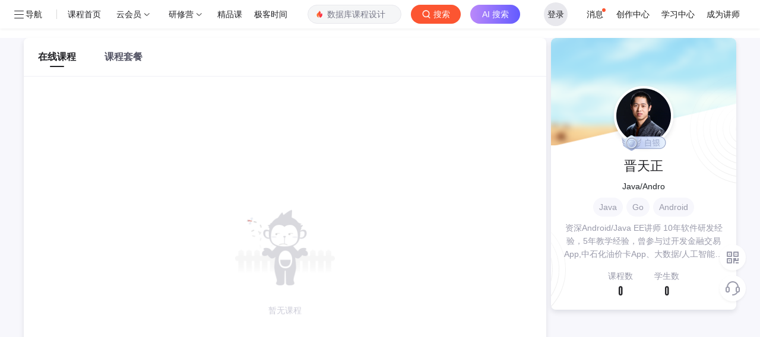

--- FILE ---
content_type: text/html; charset=utf-8
request_url: https://edu.csdn.net/lecturer/6836
body_size: 4663
content:
<!doctype html><html lang="zh" data-server-rendered="true"><head><title>晋天正讲师的Java在线课程培训-CSDN程序员研修院</title> <meta name="keywords" content="晋天正讲师"> <meta name="description" content="资深Android/Java EE讲师
10年软件研发经验，5年教学经验，曾参与过开发金融交易App,中石化油价卡App、大数据/人工智能实验平台等多个企业级项目的开发，擅长B/S和C/S的软件技术，"> <meta http-equiv="content-type" content="text/html;charset=utf-8"> <meta name="viewport" content="initial-scale=1, maximum-scale=1, user-scalable=no, minimal-ui"> <meta name="referrer" content="always"> <!----> <!----> <!----> <!----> <!----> <!----> <!----> <link rel="shortcut icon" href="https://g.csdnimg.cn/static/logo/favicon32.ico" type="image/x-icon"> <!----> <!----> 
          <meta name="toolbar" content={"type":"0","model":"mini"} />
       
          <meta name="report" content={"spm":"1003.2128"} />
       <script src="https://g.csdnimg.cn/??lib/jquery/1.12.4/jquery.min.js,user-tooltip/2.2/user-tooltip.js,lib/qrcode/1.0.0/qrcode.min.js"></script> <!----> <script src='//g.csdnimg.cn/common/csdn-report/report.js' type='text/javascript'></script> 
         <script src="https://g.csdnimg.cn/user-ordercart/3.0.1/user-ordercart.js?ts=3.0.1"></script>
       
          <script src="https://g.csdnimg.cn/common/csdn-login-box/csdn-login-box.js"></script>
       
         <script src="https://g.csdnimg.cn/user-ordertip/3.0.2/user-ordertip.js?t=3.0.2"></script>
       <!----> <!----> <!----> <!----> <!---->  <script src="https://g.csdnimg.cn/edu-toolbar-menu/1.0.0/edu-toolbar-menu.js"></script> <!----> 
         <script src="https://g.csdnimg.cn/common/csdn-toolbar/csdn-toolbar.js"></script>
       <!----><link rel="stylesheet" href="https://csdnimg.cn/release/educms/public/css/common.7c38ae65.css"><link rel="stylesheet" href="https://csdnimg.cn/release/educms/public/css/tpl/edu-lecturer-detail/index.887b921c.css"></head> <body><!----> <div id="app"><div><div class="main"><div class="page-container page-component"><div><div class="home_wrap"><div id="floor-lec-age-main_245" data-editor="{&quot;type&quot;:&quot;floor&quot;,&quot;pageId&quot;:49,&quot;floorId&quot;:245}" floor-index="0" class="editMode"><div class="main_wrap mt16 pb16" data-v-2ad445f7><div class="main_left" data-v-2ad445f7><ul class="tabs" data-v-027c4651 data-v-2ad445f7><li class="cur" data-v-027c4651><a href="/course" data-report-query="" data-report-click="{&quot;spm&quot;:&quot;&quot;,&quot;dest&quot;:&quot;&quot;,&quot;extra&quot;:&quot;{\&quot;fId\&quot;:245,\&quot;fName\&quot;:\&quot;floor-lec-age-main\&quot;,\&quot;compName\&quot;:\&quot;lec-age-tabs\&quot;,\&quot;compDataId\&quot;:\&quot;edu-list-lecturer-profile-tabs\&quot;,\&quot;fTitle\&quot;:\&quot;\&quot;,\&quot;pageId\&quot;:49}&quot;}" data-report-view="{&quot;spm&quot;:&quot;&quot;,&quot;dest&quot;:&quot;&quot;,&quot;extra&quot;:&quot;{\&quot;fId\&quot;:245,\&quot;fName\&quot;:\&quot;floor-lec-age-main\&quot;,\&quot;compName\&quot;:\&quot;lec-age-tabs\&quot;,\&quot;compDataId\&quot;:\&quot;edu-list-lecturer-profile-tabs\&quot;,\&quot;fTitle\&quot;:\&quot;\&quot;,\&quot;pageId\&quot;:49}&quot;}" data-v-027c4651>在线课程</a></li><li data-v-027c4651><a href="/combo" data-report-query="" data-report-click="{&quot;spm&quot;:&quot;&quot;,&quot;dest&quot;:&quot;&quot;,&quot;extra&quot;:&quot;{\&quot;fId\&quot;:245,\&quot;fName\&quot;:\&quot;floor-lec-age-main\&quot;,\&quot;compName\&quot;:\&quot;lec-age-tabs\&quot;,\&quot;compDataId\&quot;:\&quot;edu-list-lecturer-profile-tabs\&quot;,\&quot;fTitle\&quot;:\&quot;\&quot;,\&quot;pageId\&quot;:49}&quot;}" data-report-view="{&quot;spm&quot;:&quot;&quot;,&quot;dest&quot;:&quot;&quot;,&quot;extra&quot;:&quot;{\&quot;fId\&quot;:245,\&quot;fName\&quot;:\&quot;floor-lec-age-main\&quot;,\&quot;compName\&quot;:\&quot;lec-age-tabs\&quot;,\&quot;compDataId\&quot;:\&quot;edu-list-lecturer-profile-tabs\&quot;,\&quot;fTitle\&quot;:\&quot;\&quot;,\&quot;pageId\&quot;:49}&quot;}" data-v-027c4651>课程套餐</a></li></ul> <div class="content" data-v-f095991e data-v-2ad445f7><div data-v-f095991e><div class="no_data mb200" data-v-f095991e><img src="https://csdnimg.cn/release/educms/public/img/nodata.9d682f7f.png" alt data-v-f095991e> <div class="no_data_tip text-center" data-v-f095991e>
        暂无课程
        </div></div></div></div> <!----></div> <div class="main_right" data-v-2ad445f7><div class="right_m overflowhidden" data-v-2ad445f7><div class="info_box vmodaltop lecturer" data-v-bda7a078 data-v-2ad445f7><div class="headbg" data-v-bda7a078></div> <div class="img" data-v-bda7a078><div class="imgbox" data-v-bda7a078><img src="https://img-bss.csdnimg.cn/20220112150820746.png?imageMogr2/auto-orient/thumbnail/150x150!/format/png" alt data-v-bda7a078></div></div> <div class="level tc" data-v-bda7a078><!----> <i class="icon icon_level icon_level_1" data-v-bda7a078></i></div> <div class="title tc f22 colorblack mb8" data-v-bda7a078><em data-v-bda7a078>晋天正</em></div> <div class="longlong tc mb8" data-v-bda7a078>Java/Andro</div> <ul title="Java,Go,Android" class="tags ellipsis" data-v-bda7a078><li title="Java" class="titem ellipsis" data-v-bda7a078>Java</li><li title="Go" class="titem ellipsis" data-v-bda7a078>Go</li><li title="Android" class="titem ellipsis" data-v-bda7a078>Android</li></ul> <div class="desc tc colorgray ellipsis-3 mb16" data-v-bda7a078>
      资深Android/Java EE讲师
10年软件研发经验，5年教学经验，曾参与过开发金融交易App,中石化油价卡App、大数据/人工智能实验平台等多个企业级项目的开发，擅长B/S和C/S的软件技术，精通Android,JavaEE、SpringBoot、Kafka,Openstack、Spring、SpringMVC、RedisMybatis及PL/SQL软件技术等,授课思路清晰，因材施教。善于将抽象的内容形象化，注重培养学员的自主学习和解决问题的能力，授课得到学员的高度认可。
    </div> <div class="line2 lecturer-nums pr tc mb16" data-v-bda7a078><span class="span_wrap pad_line" data-v-bda7a078><span data-v-bda7a078>课程数</span> <em data-v-bda7a078>0</em></span> <span class="span_wrap" data-v-bda7a078><span data-v-bda7a078>学生数</span> <em data-v-bda7a078>0</em></span></div> <!----> <div class="el-dialog__wrapper askmodal" style="display:none;" data-v-bda7a078><div role="dialog" aria-modal="true" aria-label="提出新问题" class="el-dialog" style="margin-top:15vh;width:50%;"><div class="el-dialog__header"><span class="el-dialog__title">提出新问题</span><button type="button" aria-label="Close" class="el-dialog__headerbtn"><i class="el-dialog__close el-icon el-icon-close"></i></button></div><!----><!----></div></div></div> <!----></div> <div class="right_m coupon-content-box" style="display:none;" data-v-f59aba08 data-v-2ad445f7><div class="course_type" data-v-f59aba08><div class="text" data-v-f59aba08>优惠券</div></div> </div></div></div></div></div></div></div></div> <div>
        <script type="text/javascript" src="https://g.csdnimg.cn/common/csdn-footer/csdn-footer.js" data-isfootertrack="false" defer></script>
      </div></div></div><script> window.__INITIAL_STATE__= {"csrf":"VPM5EEn7--ty9ImkaTpjeJ1qhDnlDLQatq_E","origin":"http:\u002F\u002Fedu.csdn.net","isMobile":false,"cookie":"uuid_tt_dd=10_3145715580-1769416846795-690000;","ip":"18.191.251.38","pageData":{"page":{"pageId":49,"title":"讲师详情页-CSDN学院","keywords":"CSDN学院","description":"讲师详情页-在线课程-CSDN学院","ext":{}},"template":{"templateId":9,"templateComponentName":"edu-lecturer-detail","title":"学院-讲师详情页","floorList":[{"floorId":243,"floorComponentName":"floor-edu-course-nav","title":"学院Nav","description":"","indexOrder":2,"componentList":[{"componentName":"edu-index-nav-v2","componentDataId":"edu-index-nav-v2","componentConfigData":{}}]},{"floorId":245,"floorComponentName":"floor-lec-age-main","title":"讲师主体","description":"","indexOrder":4,"componentList":[{"componentName":"lec-age-feedback","componentDataId":"edu-list-agency-operator","componentConfigData":{}},{"componentName":"lec-age-tabs","componentDataId":"edu-list-lecturer-profile-tabs","componentConfigData":{}},{"componentName":"lec-age-tips","componentDataId":"edu-list-agency-notice","componentConfigData":{}},{"componentName":"lec-age-list","componentDataId":"edu-list-lecturer-profile-course","componentConfigData":{}},{"componentName":"lec-age-pagination","componentDataId":"edu-list-lecturer-profile-course_page","componentConfigData":{}},{"componentName":"age-card-rank","componentDataId":"edu-list-lecturer-profile-card-list","componentConfigData":{}},{"componentName":"lec-age-cardnotice","componentDataId":"edu-list-lecturer-profile-card-info","componentConfigData":{}},{"componentName":"lec-right-info","componentDataId":"edu-list-lecturer-profile-baseinfo","componentConfigData":{}}]}],"createTime":"2020-07-31T12:50:38.000+00:00","updateTime":"2020-07-31T12:51:56.000+00:00"},"data":{"edu-list-lecturer-profile-card-list":[],"edu-list-lecturer-profile-tabs":[{"itemType":"","description":"讲师详情页tab1 在线课程","title":"在线课程","url":"","images":[""],"ext":{"tag":"course"},"report_data":{"eventClick":true,"eventView":true,"data":"{\"spm\":\"\",\"dest\":\"\",\"extra\":\"{\\\"fId\\\":245,\\\"fName\\\":\\\"floor-lec-age-main\\\",\\\"compName\\\":\\\"lec-age-tabs\\\",\\\"compDataId\\\":\\\"edu-list-lecturer-profile-tabs\\\",\\\"fTitle\\\":\\\"\\\",\\\"pageId\\\":49}\"}","urlParams":""}},{"itemType":"","description":"讲师详情页tab2 课程套餐","title":"课程套餐","url":"","images":[""],"ext":{"tag":"combo"},"report_data":{"eventClick":true,"eventView":true,"data":"{\"spm\":\"\",\"dest\":\"\",\"extra\":\"{\\\"fId\\\":245,\\\"fName\\\":\\\"floor-lec-age-main\\\",\\\"compName\\\":\\\"lec-age-tabs\\\",\\\"compDataId\\\":\\\"edu-list-lecturer-profile-tabs\\\",\\\"fTitle\\\":\\\"\\\",\\\"pageId\\\":49}\"}","urlParams":""}},{"itemType":"","description":"讲师详情-班级","title":"班级","url":"","images":[""],"ext":{"tag":"class"},"report_data":{"eventClick":true,"eventView":true,"data":"{\"spm\":\"\",\"dest\":\"\",\"extra\":\"{\\\"fId\\\":245,\\\"fName\\\":\\\"floor-lec-age-main\\\",\\\"compName\\\":\\\"lec-age-tabs\\\",\\\"compDataId\\\":\\\"edu-list-lecturer-profile-tabs\\\",\\\"fTitle\\\":\\\"\\\",\\\"pageId\\\":49}\"}","urlParams":""}}],"edu-list-lecturer-profile-course_page":[{"pageSize":20,"currentPage":1,"total":0,"report_data":{"eventClick":true,"eventView":true,"data":"{\"spm\":\"\",\"dest\":\"\",\"extra\":\"{\\\"fId\\\":245,\\\"fName\\\":\\\"floor-lec-age-main\\\",\\\"compName\\\":\\\"lec-age-pagination\\\",\\\"compDataId\\\":\\\"edu-list-lecturer-profile-course_page\\\",\\\"fTitle\\\":\\\"\\\",\\\"pageId\\\":49}\"}","urlParams":""}}],"edu-index-nav-v2":[{"itemType":"left","description":"edu-bar","title":"程序员研修院","url":"https:\u002F\u002Fedu.csdn.net\u002F","images":[""],"ext":{},"report_data":{"eventClick":true,"eventView":true,"data":"{\"spm\":\"\",\"dest\":\"https:\u002F\u002Fedu.csdn.net\u002F\",\"extra\":\"{\\\"fId\\\":243,\\\"fName\\\":\\\"floor-edu-course-nav\\\",\\\"compName\\\":\\\"edu-index-nav-v2\\\",\\\"compDataId\\\":\\\"edu-index-nav-v2\\\",\\\"fTitle\\\":\\\"\\\",\\\"pageId\\\":49}\"}","urlParams":""}},{"itemType":"left","description":"选课程-地址","title":"选课程","url":"https:\u002F\u002Fedu.csdn.net\u002Fcourse","images":[""],"ext":{},"report_data":{"eventClick":true,"eventView":true,"data":"{\"spm\":\"\",\"dest\":\"https:\u002F\u002Fedu.csdn.net\u002Fcourse\",\"extra\":\"{\\\"fId\\\":243,\\\"fName\\\":\\\"floor-edu-course-nav\\\",\\\"compName\\\":\\\"edu-index-nav-v2\\\",\\\"compDataId\\\":\\\"edu-index-nav-v2\\\",\\\"fTitle\\\":\\\"\\\",\\\"pageId\\\":49}\"}","urlParams":""}},{"itemType":"left","description":"跟我练-地址","title":"跟我练","url":"https:\u002F\u002Fedu.csdn.net\u002Fcourse\u002F5-0-0-0-1.html","images":[""],"ext":{},"report_data":{"eventClick":true,"eventView":true,"data":"{\"spm\":\"\",\"dest\":\"https:\u002F\u002Fedu.csdn.net\u002Fcourse\u002F5-0-0-0-1.html\",\"extra\":\"{\\\"fId\\\":243,\\\"fName\\\":\\\"floor-edu-course-nav\\\",\\\"compName\\\":\\\"edu-index-nav-v2\\\",\\\"compDataId\\\":\\\"edu-index-nav-v2\\\",\\\"fTitle\\\":\\\"\\\",\\\"pageId\\\":49}\"}","urlParams":""}},{"itemType":"left","description":"电子书-地址","title":"电子书","url":"https:\u002F\u002Fedu.csdn.net\u002Fcourse\u002F8-0-0-0-1.html","images":[""],"ext":{},"report_data":{"eventClick":true,"eventView":true,"data":"{\"spm\":\"\",\"dest\":\"https:\u002F\u002Fedu.csdn.net\u002Fcourse\u002F8-0-0-0-1.html\",\"extra\":\"{\\\"fId\\\":243,\\\"fName\\\":\\\"floor-edu-course-nav\\\",\\\"compName\\\":\\\"edu-index-nav-v2\\\",\\\"compDataId\\\":\\\"edu-index-nav-v2\\\",\\\"fTitle\\\":\\\"\\\",\\\"pageId\\\":49}\"}","urlParams":""}},{"itemType":"left","description":"edu-bar","title":"讲师","url":"https:\u002F\u002Fedu.csdn.net\u002Flecturer","images":[""],"ext":{},"report_data":{"eventClick":true,"eventView":true,"data":"{\"spm\":\"\",\"dest\":\"https:\u002F\u002Fedu.csdn.net\u002Flecturer\",\"extra\":\"{\\\"fId\\\":243,\\\"fName\\\":\\\"floor-edu-course-nav\\\",\\\"compName\\\":\\\"edu-index-nav-v2\\\",\\\"compDataId\\\":\\\"edu-index-nav-v2\\\",\\\"fTitle\\\":\\\"\\\",\\\"pageId\\\":49}\"}","urlParams":""}},{"itemType":"right","description":"edu-bar","title":"我的学习","url":"https:\u002F\u002Fedu.csdn.net\u002F","images":["https:\u002F\u002Fimg-home.csdnimg.cn\u002Fimages\u002F20200815040355.png"],"ext":{"report_spm":"1002.2000.3001.4260"},"report_data":{"eventClick":true,"eventView":true,"data":"{\"spm\":\"1002.2000.3001.4260\",\"dest\":\"https:\u002F\u002Fedu.csdn.net\u002F\",\"extra\":\"{\\\"fId\\\":243,\\\"fName\\\":\\\"floor-edu-course-nav\\\",\\\"compName\\\":\\\"edu-index-nav-v2\\\",\\\"compDataId\\\":\\\"edu-index-nav-v2\\\",\\\"fTitle\\\":\\\"\\\",\\\"pageId\\\":49}\"}","urlParams":"spm=1002.2000.3001.4260"}},{"itemType":"right","description":"edu-bar","title":"讲师平台","url":"https:\u002F\u002Fmp-edu.csdn.net","images":["https:\u002F\u002Fimg-home.csdnimg.cn\u002Fimages\u002F20200815040406.png"],"ext":{"report_spm":"1002.2000.3001.4261"},"report_data":{"eventClick":true,"eventView":true,"data":"{\"spm\":\"1002.2000.3001.4261\",\"dest\":\"https:\u002F\u002Fmp-edu.csdn.net\",\"extra\":\"{\\\"fId\\\":243,\\\"fName\\\":\\\"floor-edu-course-nav\\\",\\\"compName\\\":\\\"edu-index-nav-v2\\\",\\\"compDataId\\\":\\\"edu-index-nav-v2\\\",\\\"fTitle\\\":\\\"\\\",\\\"pageId\\\":49}\"}","urlParams":"spm=1002.2000.3001.4261"}},{"itemType":"left","description":"学习会员-入口","title":"学习会员","url":"https:\u002F\u002Fedu.csdn.net\u002Fstudyvip?utm_source=studyvip_course_toolbar","images":[""],"ext":{},"report_data":{"eventClick":true,"eventView":true,"data":"{\"spm\":\"\",\"dest\":\"https:\u002F\u002Fedu.csdn.net\u002Fstudyvip?utm_source=studyvip_course_toolbar\",\"extra\":\"{\\\"fId\\\":243,\\\"fName\\\":\\\"floor-edu-course-nav\\\",\\\"compName\\\":\\\"edu-index-nav-v2\\\",\\\"compDataId\\\":\\\"edu-index-nav-v2\\\",\\\"fTitle\\\":\\\"\\\",\\\"pageId\\\":49}\"}","urlParams":""}}],"edu-list-lecturer-profile-course":[],"edu-list-lecturer-profile-baseinfo":[{"description":"资深Android\u002FJava EE讲师\n10年软件研发经验，5年教学经验，曾参与过开发金融交易App,中石化油价卡App、大数据\u002F人工智能实验平台等多个企业级项目的开发，擅长B\u002FS和C\u002FS的软件技术，精通Android,JavaEE、SpringBoot、Kafka,Openstack、Spring、SpringMVC、RedisMybatis及PL\u002FSQL软件技术等,授课思路清晰，因材施教。善于将抽象的内容形象化，注重培养学员的自主学习和解决问题的能力，授课得到学员的高度认可。","title":"晋天正","images":["https:\u002F\u002Fimg-bss.csdnimg.cn\u002F20220112150820746.png?imageMogr2\u002Fauto-orient\u002Fthumbnail\u002F150x150!\u002Fformat\u002Fpng"],"ext":{"entryTime":0,"lecturerNckname":"JTZ001","courseNum":0,"blogUrl":"http:\u002F\u002Fblog.csdn.net\u002Fjintianzheng","lecturerUsername":"jintianzheng","questionNums":0,"students":0,"agencyId":0,"position":"Java\u002FAndro","lecturerGrade":1,"tags":["Java","Go","Android"],"topicNums":0},"report_data":{"eventClick":true,"eventView":true,"data":"{\"spm\":\"\",\"dest\":\"\",\"extra\":\"{\\\"fId\\\":245,\\\"fName\\\":\\\"floor-lec-age-main\\\",\\\"compName\\\":\\\"lec-right-info\\\",\\\"compDataId\\\":\\\"edu-list-lecturer-profile-baseinfo\\\",\\\"fTitle\\\":\\\"\\\",\\\"pageId\\\":49}\"}","urlParams":""}}],"edu-list-agency-operator":[{"itemType":"","description":"机构、讲师详情页-意见反馈","title":"意见反馈","url":"https:\u002F\u002Fmarketing.csdn.net\u002Fquestions\u002FQ2006121440464262601","images":[""],"ext":{},"report_data":{"eventClick":true,"eventView":true,"data":"{\"spm\":\"\",\"dest\":\"https:\u002F\u002Fmarketing.csdn.net\u002Fquestions\u002FQ2006121440464262601\",\"extra\":\"{\\\"fId\\\":245,\\\"fName\\\":\\\"floor-lec-age-main\\\",\\\"compName\\\":\\\"lec-age-feedback\\\",\\\"compDataId\\\":\\\"edu-list-agency-operator\\\",\\\"fTitle\\\":\\\"\\\",\\\"pageId\\\":49}\"}","urlParams":""}}]}},"CFG":{"ALIPLAYER_VERSION":"v4","ALIPLAYER_H5_VERSION":"mobile_v1","ENV":"prod","ROOT_URL":"https:\u002F\u002Fcms-edu.csdn.net\u002F","EDU_URL":"https:\u002F\u002Fedu.csdn.net\u002F","EDU_DIRECT_URL":"http:\u002F\u002Fedu-academy-web.internal.csdn.net\u002F","EDU_LC_URL":"https:\u002F\u002Fedu.csdn.net\u002F","VUE_APP_API_URL_SERVER":"http:\u002F\u002Fcms-edu-api.csdn.net\u002F","VUE_EDU_API_URL_SERVER":"http:\u002F\u002Fedu-core-api.csdn.net\u002F","VUE_EDU_HOME_API_URL_SERVER":"http:\u002F\u002Fedu-api.internal.csdn.net\u002F","VUE_EDU_API_URL":"https:\u002F\u002Fedu-core-api.csdn.net\u002F","CDN_URL":"https:\u002F\u002Fcsdnimg.cn\u002Frelease\u002Feducms","VUE_APP_API_URL":"https:\u002F\u002Fcms-edu-api.csdn.net\u002F","VIP_URL":"https:\u002F\u002Fmall.csdn.net\u002Fvip","FEEDBACK_URL":"https:\u002F\u002Fmarketing.csdn.net\u002Fquestions\u002FQ2006121440464262601","EDU_APP_API_URL":"https:\u002F\u002Fedu-core-api.csdn.net\u002F","EDU_APP_BIWEN_API_URL":"https:\u002F\u002Fbiwen.csdn.net\u002F","EDU_APP_API_URL_PRE":"https:\u002F\u002Fedu-core-api.csdn.net\u002F","LOGIN_URL":"https:\u002F\u002Fpassport.csdn.net\u002Faccount\u002Flogin","CART_JSONP_URL":"https:\u002F\u002Fg.csdnimg.cn\u002Fuser-ordercart\u002F3.0.1\u002Fuser-ordercart.js","CART_JSONP_301_URL":"https:\u002F\u002Fg.csdnimg.cn\u002Fuser-ordercart\u002F3.0.1\u002Fuser-ordercart.js","EDU_OLD_APP_API_URL":"https:\u002F\u002Fedu.csdn.net\u002F","VUE_Mall_API_URL":"https:\u002F\u002Fmall.csdn.net\u002F","MYORDER_DETAIL_URL":"https:\u002F\u002Forder.csdn.net\u002Fmyorder\u002Fdetail","VIDEO_TIME_REPORT":"https:\u002F\u002Fedu.csdn.net\u002Fv1\u002Freport","VIDEO_TIME_REPORT2":"https:\u002F\u002Fedu.csdn.net\u002Fv2\u002Freport","LESSON_APP_API_URL":"https:\u002F\u002Fbizapi.csdn.net\u002Fedu-academy-web\u002Fv1\u002F","LESSON_APP_API_URL_SERVER":"http:\u002F\u002Fedu-academy-web.internal.csdn.net\u002Fv1\u002F","BOOK_API_URL":"https:\u002F\u002Fbizapi.csdn.net\u002Fbook\u002Fv1\u002F","BOOK_READER_URL":"https:\u002F\u002Fbook.csdn.net\u002Freader","BOOK_URL":"https:\u002F\u002Fbook.csdn.net\u002F","VUE_APP_COMMUNITY_ASK_API_URL":"https:\u002F\u002Fmp-ask.csdn.net\u002F","SENTRY_URL":"https:\u002F\u002Fc4f30d9fce5d467da4f29b0957eb32ac@sentry.csdn.net\u002F22","LESSON_UPLOAD_API_URL":"https:\u002F\u002Fedu.csdn.net\u002Fv2\u002FlearnReport","Live_API_URL":"https:\u002F\u002Flive.csdn.net\u002Froom-iframe\u002F","APPKEY":"203866374","APPSECRET":"Et9j9OntJ0zNRQvFxZoL4N9Y2uPDsoe4","BOOK_API_APPKEY":"203881690","BOOK_API_APPSECRET":"MF2u3YCpPj2mK3PxlfDmYad4SvPUQjBP","VUE_APP_API_DOWNLOAD":"https:\u002F\u002Fdownload.csdn.net\u002F","SPECIAL_COURSE_ID":[27685,28807,30562,30717,30718,30719,30720,32064],"EDU_DOWNLOAD_URL":"https:\u002F\u002Fedu.csdn.net\u002F","EDU_APP_API_URL_SERVER":"http:\u002F\u002Fedu-core-api.csdn.net\u002F","EDU_EDULC_URL":"https:\u002F\u002Fedu.csdn.net\u002F","MALL_APP_API_URL":"https:\u002F\u002Fbizapi.csdn.net\u002Fmall\u002Fmp\u002Fmallorder\u002F","EDU_TOOLBAR_URL":"https:\u002F\u002Fedu-core-api.csdn.net\u002Facademy-pc\u002F","SKILLTREE":"http:\u002F\u002Fcsdn-skilltree-api.internal.csdn.net\u002F"},"queries":{"pageId":[],"domain":["edu.csdn.net\u002Flecturer\u002Fdetail\u002Fcourse"],"id":["6836"],"tab":["course"],"page":["1"],"pageSize":["20"]},"basePath":"edu.csdn.net\u002Flecturer\u002F6836","customToolbar":[],"toolbarMenusConfig":[],"hasCreated":false,"extra":[],"active":0,"navBarFixed":false};</script><script type="text/javascript" src="https://csdnimg.cn/release/educms/public/js/runtime.f149534f.js"></script><script type="text/javascript" src="https://csdnimg.cn/release/educms/public/js/chunk/common.94b7d573.js"></script><script type="text/javascript" src="https://csdnimg.cn/release/educms/public/js/chunk/tpl/edu-lecturer-detail/index.e017846a.js"></script></body> <!----> <!----> <!----> <!----> <!----> <!----> <!----> <!----> <!----> <!----> <!----> 
         <script src="https://g.csdnimg.cn/side-toolbar/3.0/side-toolbar.js" ></script>
       <!----> <!----> <!----> <!----> <!----> <!----> <!----></html>